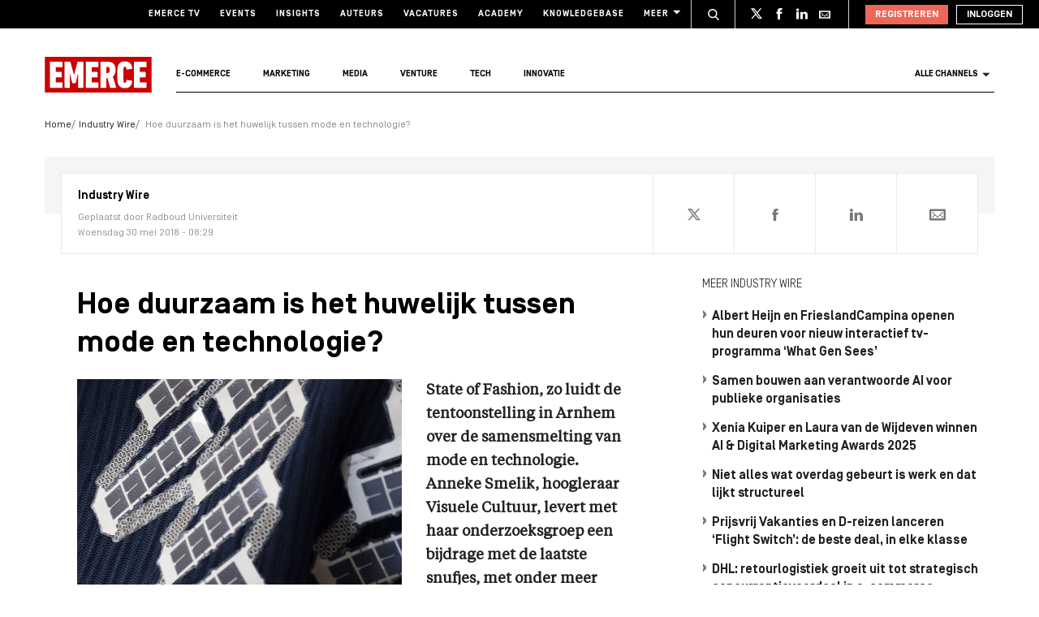

--- FILE ---
content_type: application/javascript
request_url: https://www.emerce.nl/content/themes/e-2018/assets/js/cookie-helpers.js?ver=1765546225
body_size: 2883
content:
/*! For license information please see cookie-helpers.js.LICENSE.txt */
(()=>{var e={2447:()=>{window.getCookie=function(e){var t=document.cookie.match("(^|[^;]+)\\s*"+e+"\\s*=\\s*([^;]+)");return t?t.pop():null},window.deleteCookie=function(e){document.cookie=e+"=; Max-Age=-99999999;"}},7330:()=>{window.toggleSearchButton=function(){var e=arguments.length>0&&void 0!==arguments[0]&&arguments[0],t=document.querySelector(".m-masthead__social-search");t&&(t.style.display=e?"list-item":"none")}},8338:function(e,t){var n,o;o=this,void 0===(n=function(){return o.svg4everybody=function(){function e(e,t,n){if(n){var o=document.createDocumentFragment(),i=!t.hasAttribute("viewBox")&&n.getAttribute("viewBox");i&&t.setAttribute("viewBox",i);for(var r=n.cloneNode(!0);r.childNodes.length;)o.appendChild(r.firstChild);e.appendChild(o)}}function t(t){t.onreadystatechange=function(){if(4===t.readyState){var n=t._cachedDocument;n||((n=t._cachedDocument=document.implementation.createHTMLDocument("")).body.innerHTML=t.responseText,t._cachedTarget={}),t._embeds.splice(0).map((function(o){var i=t._cachedTarget[o.id];i||(i=t._cachedTarget[o.id]=n.getElementById(o.id)),e(o.parent,o.svg,i)}))}},t.onreadystatechange()}function n(n){function i(){for(var n=0;n<m.length;){var d=m[n],s=d.parentNode,u=o(s),c=d.getAttribute("xlink:href")||d.getAttribute("href");if(!c&&a.attributeName&&(c=d.getAttribute(a.attributeName)),u&&c){if(r)if(!a.validate||a.validate(c,u,d)){s.removeChild(d);var l=c.split("#"),p=l.shift(),h=l.join("#");if(p.length){var b=g[p];b||((b=g[p]=new XMLHttpRequest).open("GET",p),b.send(),b._embeds=[]),b._embeds.push({parent:s,svg:u,id:h}),t(b)}else e(s,u,document.getElementById(h))}else++n,++v}else++n}(!m.length||m.length-v>0)&&f(i,67)}var r,a=Object(n),d=/\bTrident\/[567]\b|\bMSIE (?:9|10)\.0\b/,s=/\bAppleWebKit\/(\d+)\b/,u=/\bEdge\/12\.(\d+)\b/,c=/\bEdge\/.(\d+)\b/,l=window.top!==window.self;r="polyfill"in a?a.polyfill:d.test(navigator.userAgent)||(navigator.userAgent.match(u)||[])[1]<10547||(navigator.userAgent.match(s)||[])[1]<537||c.test(navigator.userAgent)&&l;var g={},f=window.requestAnimationFrame||setTimeout,m=document.getElementsByTagName("use"),v=0;r&&i()}function o(e){for(var t=e;"svg"!==t.nodeName.toLowerCase()&&(t=t.parentNode););return t}return n}()}.apply(t,[]))||(e.exports=n)},8728:()=>{window.initCustomDimensions=function(e){"undefined"!=typeof E_CUSTOM_DIMENSIONS&&"function"==typeof window.ga&&E_CUSTOM_DIMENSIONS.forEach((function(e){var t=e.name,n=e.value,o=e.custom;"dimension1"===t?window.ga("set",t):o?window.ga("set",t,n,o):window.ga("set",t,n)}))}}},t={};function n(o){var i=t[o];if(void 0!==i)return i.exports;var r=t[o]={exports:{}};return e[o].call(r.exports,r,r.exports,n),r.exports}n.n=e=>{var t=e&&e.__esModule?()=>e.default:()=>e;return n.d(t,{a:t}),t},n.d=(e,t)=>{for(var o in t)n.o(t,o)&&!n.o(e,o)&&Object.defineProperty(e,o,{enumerable:!0,get:t[o]})},n.o=(e,t)=>Object.prototype.hasOwnProperty.call(e,t),(()=>{"use strict";n(2447),n(8728),n(7330)})(),n(8338)({})})();